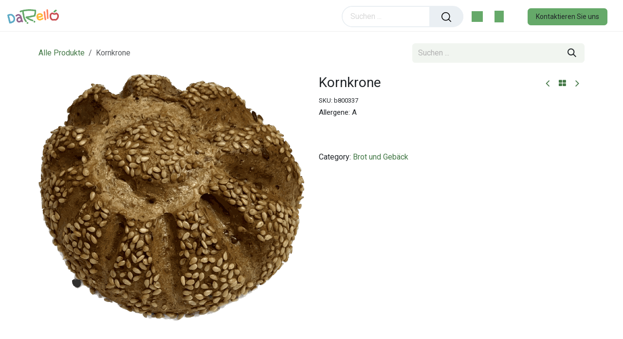

--- FILE ---
content_type: text/html; charset=utf-8
request_url: https://www.darello.com/shop/b800337-kornkrone-11632
body_size: 11451
content:

        

<!DOCTYPE html>
        
<html lang="de-DE" data-website-id="1" data-main-object="product.template(11632,)" data-add2cart-redirect="1">
    <head>
        <meta charset="utf-8"/>
        <meta http-equiv="X-UA-Compatible" content="IE=edge"/>
        <meta name="viewport" content="width=device-width, initial-scale=1"/>
        <meta name="generator" content="Odoo"/>
        <meta name="description" content="Allergene: A"/>
            
        <meta property="og:type" content="website"/>
        <meta property="og:title" content="Kornkrone"/>
        <meta property="og:site_name" content="darello"/>
        <meta property="og:url" content="https://darello.com/shop/b800337-kornkrone-11632"/>
        <meta property="og:image" content="https://darello.com/web/image/product.template/11632/image_1024?unique=cd419e3"/>
        <meta property="og:description" content="Allergene: A"/>
            
        <meta name="twitter:card" content="summary_large_image"/>
        <meta name="twitter:title" content="Kornkrone"/>
        <meta name="twitter:image" content="https://darello.com/web/image/product.template/11632/image_1024?unique=cd419e3"/>
        <meta name="twitter:description" content="Allergene: A"/>
        
        <link rel="canonical" href="https://darello.com/shop/b800337-kornkrone-11632"/>
        
        <link rel="preconnect" href="https://fonts.gstatic.com/" crossorigin=""/>
        <title>Kornkrone | darello</title>
        <link type="image/x-icon" rel="shortcut icon" href="/web/image/website/1/favicon?unique=497dbf2"/>
        <link rel="preload" href="/web/static/src/libs/fontawesome/fonts/fontawesome-webfont.woff2?v=4.7.0" as="font" crossorigin=""/>
        <link type="text/css" rel="stylesheet" href="/web/assets/1/2c3c8a8/web.assets_frontend.min.css"/>
        <script id="web.layout.odooscript" type="text/javascript">
            var odoo = {
                csrf_token: "72656ae702423a25712c36d1bfd682a30fa2396ao1800609640",
                debug: "",
            };
        </script>
        <script type="text/javascript">
            odoo.__session_info__ = {"is_admin": false, "is_system": false, "is_public": true, "is_internal_user": false, "is_website_user": true, "uid": null, "is_frontend": true, "profile_session": null, "profile_collectors": null, "profile_params": null, "show_effect": false, "currencies": {"1": {"symbol": "\u20ac", "position": "after", "digits": [69, 2]}, "3": {"symbol": "$", "position": "before", "digits": [69, 2]}}, "quick_login": true, "bundle_params": {"lang": "de_DE", "website_id": 1}, "test_mode": false, "websocket_worker_version": "18.0-7", "translationURL": "/website/translations", "cache_hashes": {"translations": "d83fe3c8ff1d9f6a00e3f9727566bed8f34594b8"}, "geoip_country_code": "US", "geoip_phone_code": 1, "lang_url_code": "de_DE"};
            if (!/(^|;\s)tz=/.test(document.cookie)) {
                const userTZ = Intl.DateTimeFormat().resolvedOptions().timeZone;
                document.cookie = `tz=${userTZ}; path=/`;
            }
        </script>
        <script type="text/javascript" defer="defer" src="/web/assets/1/e85e939/web.assets_frontend_minimal.min.js" onerror="__odooAssetError=1"></script>
        <script type="text/javascript" defer="defer" data-src="/web/assets/1/a5ebf06/web.assets_frontend_lazy.min.js" onerror="__odooAssetError=1"></script>
        
        
    </head>
    <body>



        <div id="wrapwrap" class="   ">
            <a class="o_skip_to_content btn btn-primary rounded-0 visually-hidden-focusable position-absolute start-0" href="#wrap">Zum Inhalt springen</a>
        <div class="offcanvas offcanvas-end" tabindex="-1" id="offcanvasRight" aria-labelledby="offcanvasRightLabel">
            <div class="offcanvas-header">
                <a role="menuitem" class=" te_user_name">
                    <span class="fa fa-user-o">
                        <span class="te_user_drop_item_message">Hello</span>
                    </span>
                    <span class="te_user_drop_item">Public user</span>
                </a>
                <button type="button" class="btn-close text-reset" data-bs-dismiss="offcanvas" aria-label="Close"></button>
            </div>
            <div class="offcanvas-body">
                <div class="scrollbar">
                    <a href="/shop/cart" role="menuitem" class="list-group-item">
                        <span class="fa fa-shopping-basket me-2"></span>
                        <span class="te_user_drop_item">Mein Warenkorb</span>
                        <span class="my_cart_quantity" data-order-id="">0</span>
                    </a>
                    <a href="/shop/wishlist" role="menuitem" class="list-group-item o_wsale_my_wish">
                        <span class="fa fa-heart-o me-2"></span>
                        <span class="te_user_drop_item">My Wishlist
                        </span>
                        <span class="my_wish_quantity o_animate_blink">0</span>
                    </a>
                    <a href="/my/home" role="menuitem" class="list-group-item">
                        <span class="fa fa-user-o me-2"></span>
                        <span class="te_user_drop_item">Mein Konto</span>
                    </a>
                    <a href="/my/orders" role="menuitem" class="list-group-item">
                        <span class="fa fa-pie-chart me-2"></span>
                        <span class="te_user_drop_item">Meine Bestellungen</span>
                    </a>
                    <a href="/my/account" role="menuitem" class="list-group-item">
                        <span class="fa fa-pencil-square-o me-2"></span>
                        <span class="te_user_drop_item">Profil bearbeiten</span>
                    </a>
                    <a href="/my/security" role="menuitem" class="list-group-item">
                        <span class="fa fa-shield me-2"></span>
                        <span class="te_user_drop_item">Passwort ändern</span>
                    </a>
                </div>
                <div>
                    <a id="o_logout" class="list-group-item" role="menuitem" href="/web/session/logout?redirect=/">
                        <span class="fa fa-sign-out me-2"></span>
                        <span class="te_user_drop_item">Logout</span>
                    </a>
                </div>
            </div>
        </div>
        <div class="offcanvas offcanvas-end offcanvas_dynamic_opt oe_website_sale" tabindex="-1" id="dynamicOptoffcanvasWithBackdrop" aria-labelledby="offcanvasWithBackdropLabel">
            <div class="offcanvas-header">
                <h5 class="offcanvas-title" id="offcanvasWithBackdropLabel"></h5>
                <button type="button" class="te_cross" data-bs-dismiss="offcanvas" aria-label="Close"></button>
            </div>
            <div class="offcanvas-body pt-0"></div>
        </div>
        <div class="modal fade oe_website_sale" id="quick_view_model" tabindex="-1">
            <div class="modal-dialog modal-lg modal-dialog-centered">
                <div class="modal-content quick_view_modal overflow-hidden rounded-3">
                    <button type="button" class="quick_close position-absolute top-0 opacity-100 border-0 p-0 lh-1" data-dismiss="modal" aria-label="Close" tabindex="-1">
                    </button>
                    <div class="modal-body"></div>
                </div>
            </div>
        </div>
        <div class="offcanvas offcanvas-end offcanvas_similar_product" tabindex="-1" id="similaroffcanvasWithBackdrop" aria-labelledby="offcanvasWithBackdropLabel">
            <div class="offcanvas-header justify-content-center pb-0">
                <h6 class="offcanvas-title " id="similaroffcanvasWithBackdrop">You may also like this products</h6>
                <button type="button" class="te_cross" data-bs-dismiss="offcanvas" aria-label="Close"></button>
            </div>
            <div class="offcanvas-body"></div>
        </div>
        <div class="offcanvas offcanvas-end offcanvas_cart oe_website_sale" tabindex="-1" id="cartoffcanvasWithBackdrop" aria-labelledby="offcanvasWithBackdropLabel">
            <div class="offcanvas-header">
                <h6 class="offcanvas-title" id="offcanvasWithBackdropLabel">My Cart</h6>
                <button type="button" class="te_cross" data-bs-dismiss="offcanvas" aria-label="Close"></button>
            </div>
            <div class="offcanvas-body"></div>
        </div>
                <header id="top" data-anchor="true" data-name="Header" data-extra-items-toggle-aria-label="Schaltfläche für zusätzliche Elemente" class="   o_header_fixed" style=" ">
                    
    <nav data-name="Navbar" aria-label="Main" class="navbar navbar-expand-lg header_style_3 p-0 d-block navbar-light o_colored_level o_cc  ">
        
        <div class="oe_structure">
            <section class="container-fluid pre_header">
                <div class="d-flex justify-content-center justify-content-lg-between container-fluid">
                    
                    
        
        
        
                    
                    <div class="te_header_before_right align-self-center">
        <div class="ls-dv te_header_lang align-self-center align-middle d-none">
        </div>
                    </div>
                </div>
            </section>
        </div>
                <div class="container-fluid justify-content-md-between header_middle">
                    <div class="middle_first">
                        <button type="button" class="navbar-toggler ept_mobi_toggler header_sidebar collapsed ml-3 shadow-none">
                            <span class="navbar-toggler-icon">
                                <div class="inner_bar"></div>
                            </span>
                        </button>
    <a data-name="Navbar Logo" href="/" class="navbar-brand logo d-inline-block align-middle me-md-0">
            
            <span role="img" aria-label="Logo of darello" title="darello"><img src="/web/image/website/1/logo/darello?unique=497dbf2" class="img img-fluid" width="95" height="40" alt="darello" loading="lazy"/></span>
        </a>
    
                    </div>
                    <div id="top_menu_collapse" class="collapse navbar-collapse">
                        <div class="close_top_menu d-block d-lg-none text-center">x</div>
    <ul role="menu" id="top_menu" class="nav navbar-nav top_menu o_menu_loading ">
        
                            
    <li role="presentation" class="nav-item">
        <a role="menuitem" href="/shop" class="nav-link ">
            <span class="
                
            ">Shop</span>
        </a>
    </li>
    <li role="presentation" class="nav-item">
        <a role="menuitem" href="/shop" class="nav-link ">
            <span class="
                
            ">Kategorien</span>
        </a>
    </li>
                        
    </ul>
                    </div>
                    <div class="col-lg-3 te_header_style_right">
                        <div class="te_header_search">
                            <div class="te_search_popover" tabindex="-1">
    <form method="get" class="o_searchbar_form s_searchbar_input " action="/shop" data-snippet="s_searchbar_input">
            <div role="search" class="input-group ">
        <input type="search" name="search" class="search-query form-control oe_search_box  border-0 bg-light" placeholder="Suchen ..." data-search-type="products_only" data-limit="5" data-display-image="true" data-display-description="false" data-display-extra-link="true" data-display-detail="true" data-order-by="name asc"/>
            <div class="te_header_search_close te_srch_close_ept" style="z-index: 100; display: none;">
                <a href="#">
                    <span class="search_btn_close_ept"></span>
                </a>
            </div>
        <button type="submit" aria-label="Suchen" title="Suchen" class="btn oe_search_button btn-light">
            <i class="oi oi-search"></i>
        </button>
    </div>

            <input name="order" type="hidden" class="o_search_order_by oe_unremovable" value="name asc"/>
            
        
        </form>
                            </div>
                        </div>



                    </div>
                    <div class="te_header_right_icon">
                        <div class="te_header_search">
                            <div class="te_srch_icon_header">
                                <a href="#" class="">
                                    <i class="fa fa-search te_srch_icon"></i>
                                    <i class="fa fa-times te_srch_close"></i>
                                </a>
                            </div>
                        </div>
        
        
            <li class=" divider d-none"></li> 
            <li class="o_wsale_my_cart   te_cart_icon_head">
                <a href="#" id="main_cart_popover_content" data-bs-toggle="offcanvas" data-bs-target="#cartoffcanvasWithBackdrop" aria-controls="cartoffcanvasWithBackdrop" aria-label="eCommerce cart" class="btn position-relative">
                    <div class="">
                        <i class="fa fa-shopping-cart fa-stack"></i>
                        <sup class="my_cart_quantity badge text-bg-primary  d-none" data-order-id="">0</sup>
                    </div>
                </a>
        </li>
        
        
        
            <li class="o_wsale_my_wish d-none  te_wish_icon_head o_wsale_my_wish_hide_empty">
                <a href="/shop/wishlist" class="">
                    <div class="">
                        <i class="fa fa-1x fa-heart fa-stack"></i>
                        <sup class="my_wish_quantity o_animate_blink badge bg-primary ">0</sup>
                    </div>
                </a>
            </li>
        
        
        <li class="te_header_account">
        <div class="px-2 te_signin">
                <a href="/web/login" class=" btn-link">
                    <span class="te_user_account_icon "></span>
                </a>
        </div>
        </li>
                        
        <li class=" call_to_action_btn">
            <div class="oe_structure oe_structure_solo ">
                <section class="oe_unremovable oe_unmovable s_text_block" data-snippet="s_text_block" data-name="Text">
                    <div class="container">
                        <a href="/contactus" class="oe_unremovable btn btn-primary btn_cta">Kontaktieren Sie uns</a>
                    </div>
                </section>
            </div>
        </li>
                    </div>
                </div>
            
    </nav>
        
        </header>
                <main>
                    
            <div itemscope="itemscope" itemtype="http://schema.org/Product" id="wrap" class="js_sale o_wsale_product_page ecom-zoomable zoomodoo-next" data-ecom-zoom-click="1">
                <div class="oe_structure oe_empty oe_structure_not_nearest" id="oe_structure_website_sale_product_1" data-editor-message="BAUSTEINE HIER PLATZIEREN, DAMIT SIE FÜR ALLE PRODUKTE VERFÜGBAR SIND"></div>
        <section class="te_time_main_div h-auto">
            <div class="te_time_main_div timer_content_div">
                <div class="timer_data">
                    <div class="timer_input"></div>
                </div>
                <div id="timer_portion_content_ept" class="te_display_end_date te_prod_bottom_margin d-none">
                    <div class="product_offer_timer d-inline-block">
                        <span class="text-center d-inline-block">
                            <div class="rounded_digit_product d-inline-block">
                                <span id="days" class="d-block  te_days_hr_min_sec"></span>
                            </div>
                            <div class="digit_separator d-inline-block">:</div>
                        </span>
                        <span class="text-center d-inline-block">
                            <div class="rounded_digit_product d-inline-block">
                                <span id="hours" class="d-block  te_days_hr_min_sec"></span>
                            </div>
                            <div class="digit_separator d-inline-block">:</div>
                        </span>
                        <span class="text-center d-inline-block">
                            <div class="rounded_digit_product d-inline-block">
                                <span id="minutes" class="d-block te_days_hr_min_sec"></span>
                            </div>
                            <div class="digit_separator d-inline-block">:</div>
                        </span>
                        <span class="text-center d-inline-block">
                            <div class="rounded_digit_product d-inline-block">
                                <span id="seconds" class="d-block te_days_hr_min_sec"></span>
                            </div>
                        </span>
                    </div>
                </div>
            </div>
        </section>
                <section id="product_detail" class="oe_website_sale container my-3 my-lg-4 " data-view-track="1" data-product-tracking-info="{&#34;item_id&#34;: 11667, &#34;item_name&#34;: &#34;Kornkrone&#34;, &#34;item_category&#34;: &#34;Backshop Str\u00f6ck (2022)&#34;, &#34;currency&#34;: &#34;EUR&#34;, &#34;price&#34;: 2.03}">
                    <div class="row align-items-center">
                        <div class="col d-flex align-items-center order-1 order-lg-0">
                            <ol class="o_wsale_breadcrumb breadcrumb p-0 mb-4 m-lg-0">
                                <li class="o_not_editable breadcrumb-item d-none d-lg-inline-block">
                                    <a href="/shop">
                                        <i class="oi oi-chevron-left d-lg-none me-1" role="presentation"></i>Alle Produkte
                                    </a>
                                </li>
                                <li class="o_not_editable breadcrumb-item d-lg-none">
                                    <a class="py-2 py-lg-0" href="/shop">
                                        <i class="oi oi-chevron-left me-1" role="presentation"></i>Alle Produkte
                                    </a>
                                </li>
                                <li class="breadcrumb-item d-none d-lg-inline-block active">
                                    <span>Kornkrone</span>
                                </li>
                            </ol>
                        </div>
                        <div class="col-lg-4 d-flex align-items-center">
                            <div class="d-flex justify-content-between w-100">
    <form method="get" class="o_searchbar_form s_searchbar_input o_wsale_products_searchbar_form me-auto flex-grow-1 mb-4 mb-lg-0" action="/shop" data-snippet="s_searchbar_input">
            <div role="search" class="input-group me-sm-2">
        <input type="search" name="search" class="search-query form-control oe_search_box border-0 text-bg-light border-0 bg-light" placeholder="Suchen ..." data-search-type="products" data-limit="5" data-display-image="true" data-display-description="true" data-display-extra-link="true" data-display-detail="true" data-order-by="name asc"/>
            <div class="te_header_search_close te_srch_close_ept" style="z-index: 100; display: none;">
                <a href="#">
                    <span class="search_btn_close_ept"></span>
                </a>
            </div>
        <button type="submit" aria-label="Suchen" title="Suchen" class="btn oe_search_button btn btn-light">
            <i class="oi oi-search"></i>
        </button>
    </div>

            <input name="order" type="hidden" class="o_search_order_by oe_unremovable" value="name asc"/>
            
        
        </form>
        <div class="o_pricelist_dropdown dropdown d-none">
            
                
                <a role="button" href="#" data-bs-toggle="dropdown" class="dropdown-toggle border-0 p-0 btn btn- te_currency_name">
                    Allgemeine Preisliste 12
                </a>
                <a role="button" href="#" data-bs-toggle="dropdown" class="dropdown-toggle border-0 p-0 btn btn- te_currency_symbol">
                    €
                </a>
            
        <div class="dropdown-menu" role="menu">
                </div>
            
        </div>
                            </div>
                        </div>
                    </div>
                    <div class="row" id="product_detail_main" data-name="Product Page" data-image_width="50_pc" data-image_layout="carousel">
                        <div class="col-lg-6 mt-lg-4 o_wsale_product_images position-relative" data-image-amount="1">
        <div id="o-carousel-product" data-bs-ride="true" class=" carousel slide position-sticky mb-3 overflow-hidden" data-name="Produktkarussell">
            <div class="o_carousel_product_outer carousel-outer position-relative d-flex align-items-center w-100 overflow-hidden">
                <div class="carousel-inner h-100">
                        <div class="carousel-item h-100 text-center active">
        <div class="position-relative d-inline-flex overflow-hidden m-auto h-100">
            <span class="o_ribbon o_ribbon_right z-1" style=""></span>
            <div name="o_img_with_max_suggested_width" class="d-flex align-items-start justify-content-center h-100 oe_unmovable"><img src="/web/image/product.product/11667/image_1024/%5Bb800337%5D%20Kornkrone?unique=ff94fcd" class="img img-fluid oe_unmovable product_detail_img mh-100" alt="Kornkrone" data-zoom="1" data-zoom-image="/web/image/product.product/11667/image_1920/%5Bb800337%5D%20Kornkrone?unique=ff94fcd" loading="lazy"/></div>
        </div>
                        </div>
                </div>
            </div>
        </div>
                        </div>
                        <div id="product_details" class="col-lg-6 mt-md-4">
            <div class="row g-0 justify-content-end flex-wrap align-items-center mb-2 next_prev_btn_main">
                <div class="col-auto flex-grow-0 flex-shrink-0">
                    <a data-content-id="prev" title="Previous Product" product-id="11631" class="btn btn-link btn-sm shadow-none product_prev_btn " href="/shop/b800362-butterstriezel-mit-mandeln-750g-11631">
                        <i class="fa fa-angle-left"></i>
                        <div class="main_product_container_append"></div>
                    </a>
                    <a class="btn btn-link btn-sm shadow-none product_home_btn p-0" title="Back to products" href="/shop">
                        <i class="fa fa-th-large" role="img" aria-label="Shop" title="Shop"></i>
                    </a>
                    <a data-content-id="next" title="Next Product" product-id="11633" class="btn btn-link btn-sm shadow-none product_next_btn " href="/shop/b800376-backer-marmorgugelhupf-900g-11633">
                        <i class="fa fa-angle-right"></i>
                        <div class="main_product_container_append"></div>
                    </a>
                </div>
            </div>
                            <h1 itemprop="name">Kornkrone</h1>
                            <span itemprop="url" style="display:none;">https://darello.com/shop/b800337-kornkrone-11632</span>
                            <span itemprop="image" style="display:none;">https://darello.com/web/image/product.template/11632/image_1920?unique=cd419e3</span>
            <div class="te_p_sku d-inline-block">
                <div class="te_sku d-inline-block">SKU:</div>
                <div class="js_sku_div d-inline-block" itemprop="sku">
                    b800337
                </div>
            </div>
                            <div class="oe_structure product_desc" placeholder="Eine detaillierte, formatierte Beschreibung, um Ihr Produkt auf dieser Seite zu bewerben. Verwenden Sie „/“, um weitere Funktionen zu entdecken."><p>Allergene: A</p></div>
                            <form action="/shop/cart/update" method="POST">
                                <input type="hidden" name="csrf_token" value="72656ae702423a25712c36d1bfd682a30fa2396ao1800609640"/>
                                <div class="js_product js_main_product mb-3">
                                    <div>
        <div itemprop="offers" itemscope="itemscope" itemtype="http://schema.org/Offer" class="product_price te_prod_bottom_margin d-inline-block">
                <h3 class="oe_price_h4 main_product_price wish_product_name_and_price css_editable_mode_hidden d-inline-block">
                    

        <span itemprop="price" style="display:none;">2.03</span>
                    <span itemprop="priceCurrency" style="display:none;">EUR</span>
                    <span itemprop="listPrice" class="text-danger text-decoration-line-through text-nowrap oe_default_price h5 fw-normal d-none" data-oe-type="monetary" data-oe-expression="combination_info[&#39;list_price&#39;]"><span class="oe_currency_value">2,03</span> €</span>
                </h3>
                <h3 class="css_non_editable_mode_hidden decimal_precision" data-precision="2">
                    <span><span class="oe_currency_value">1,84</span> €</span>
                </h3>
                <div class="te_discount  d-inline-block d-none">
                    <div class="te_percentage ">
                        <span class="percent_val">0.0</span>% Off
                    </div>
                </div>
            </div>
        <div id="product_unavailable" class="d-none">
            <h3 class="fst-italic">Not Available For Sale</h3>
        </div>
                                    </div>
                                    
                                        <input type="hidden" class="product_id" name="product_id" value="11667"/>
                                        <input type="hidden" class="product_template_id" name="product_template_id" value="11632"/>
                                        <input type="hidden" class="product_category_id" name="product_category_id" value="308"/>
        <ul class="list-unstyled js_add_cart_variants mb-0 flex-column" data-attribute_exclusions="{&#34;exclusions&#34;: {}, &#34;archived_combinations&#34;: [], &#34;parent_exclusions&#34;: {}, &#34;parent_combination&#34;: [], &#34;parent_product_name&#34;: null, &#34;mapped_attribute_names&#34;: {}}">
        </ul>
                                    
                                    <p class="css_not_available_msg alert alert-warning">Diese Kombination existiert nicht.</p>
            <div class="te_price_table d-none"></div>
                                    <div id="o_wsale_cta_wrapper" class="d-flex flex-wrap align-items-center">
                                        
            













                                        <div id="product_option_block" class="d-flex flex-wrap w-100"></div>
            <div class="product_details_sticky">
                <div class="prod_details_sticky_div">
                    <div class="prod_details_sticky_left">
                        <div class="prod_img">
                            <img class="img img-fluid rounded" alt="Product Image" src="/web/image/product.template/11632/image_256" loading="lazy"/>
                        </div>
                        <div class="sticky_info">
                            <div class="cat_name">
                                        <a class="text-muted text-decoration-none" target="_blank" style="font-size:12px;" href="/shop/category/brot-und-geback-308">
                                            <span>Brot und Gebäck</span>
                                        </a>
                            </div>
                            <div class="prod_name">
                                <h1 class="te_product_name">Kornkrone</h1>
                            </div>
                            <div class="prod_price">
                                <del style="white-space: nowrap;" class="te_shop_del mr-2 d-none" data-oe-type="monetary" data-oe-expression="combination_info[&#39;list_price&#39;]"><span class="oe_currency_value">2,03</span> €</del>
                                <span data-oe-type="monetary" data-oe-expression="combination_info[&#39;price&#39;]"><span class="oe_currency_value">2,03</span> €</span>
                            </div>
                        </div>
                        
                        <div class="prod_details_sticky_right">
                            <div class="prod_add_cart">
                                <a role="button" id="add_to_cart" href="#" class="btn btn-primary a-submit btn-md mt16 te_theme_button te_add_to_cart_sticky w-100  ">
                                    <span class="fa fa-shopping-cart"></span><span class="d-inline-block d-lg-none d-md-none d-sm-inline-block">Add to Cart</span>
                                </a>
                            </div>
                        </div>
                    </div>
                </div>
            </div>
                                    </div>
            <div class="availability_messages o_not_editable"></div>
        <div class="o_product_tags o_field_tags d-flex flex-wrap align-items-center gap-2 mb-2">
            </div>
                                </div>
                            </form>
                            <div id="contact_us_wrapper" class="d-none oe_structure oe_structure_solo ">
                                <section class="s_text_block" data-snippet="s_text_block" data-name="Text">
                                    <div class="container">
                                        <a class="btn btn-primary btn_cta" href="/contactus">
                                            Kontaktieren Sie uns
                                        </a>
                                    </div>
                                </section>
                            </div>
            <div class="d-block">
                <span>Category:</span>
                <a href="/shop/category/brot-und-geback-308">
                    <span>Brot und Gebäck</span>
                </a>
            </div>
                            <div id="o_product_terms_and_share" class="justify-content-between gap-3 mb-3"></div>
            <input id="wsale_user_email" type="hidden" value=""/>
                        </div>
                    </div>
                </section>
        <section class="product_tabs_ept s_tabs">
            <div class="container tabs_container_main">
                <div class="row s_col_no_bgcolor">
                    <div class="col-lg-12">
                        <div class="bg-white">
                            <nav class="product-header">
                                <div class="nav nav-tabs justify-content-center" id="nav-tab" role="tablist">
                                    <button class="nav-link active border-0 px-2" id="nav-home-tab" data-bs-toggle="tab" data-bs-target="#nav-home" type="button" role="tab" aria-controls="nav-home" aria-selected="true">
                                        <li class="product_tab_li">
                                        </li>
                                    </button>
                                </div>
                            </nav>
                            <div class="tab-content accordion" id="prd-tab-content">
                                <div class="tab-pane fade show active py-3" aria-labelledby="nav-home-tab" id="nav-home">
                                    <div class="card-header" role="tab" id="prd-tab-content_description">
                                        <h6 class="mb-0">
                                            <a class="te-tab-a collapsed" data-bs-toggle="collapse" data-bs-target="#collapse_description" aria-expanded="false" aria-controls="collapse_description">
                                                <span class="fa fa-sliders me-2"></span>
                                                <span class="nav_tab_title">Description</span>
                                            </a>
                                        </h6>
                                    </div>
                                    <div id="collapse_description" class="collapse accordion-collapse" data-parent="#prd-tab-content" aria-labelledby="prd-tab-content_description">
                                        <div class="accordion-body">
                                            
                                        </div>
                                    </div>
                                </div>
                            </div>
                        </div>
                    </div>
                </div>
            </div>
        </section>

            <div class="recommended_product_slider_main container overflow-hidden">
                <div class="alternative_product_main_ass ">
                    <div id="myCarousel_alt_prod_ass" class="" data-interval="5000">
                        <h3 class="te_product_alt_h3">Bestseller</h3>
                        

        <div class="swiper-container o_product_asse_slider">
            <div class="swiper-wrapper">

                    
                    <div class="swiper-slide border mt16 prod_details">
                        <div class="oe_product_image">
                            <a href="/shop/product/bauernlaib-12358">
                                <div class="new_span dd_shop_prod_bg">
                                        <div class="new_span dd_shop_prod_bg"><img src="/web/image/product.template/12358/image_512/Bauernlaib?unique=3c87f0d" class="img img-fluid" alt="Bauernlaib" loading="lazy"/></div>
                                </div>
                            </a>
                        </div>

                        <section class="alt_detail_section">
                            <a class="product_name" href="/shop/product/bauernlaib-12358">
                                <h6>
                                    <span title="Bauernlaib">Bauernlaib</span>
                                </h6>
                            </a>

                        </section>
                    </div>

                    
                    <div class="swiper-slide border mt16 prod_details">
                        <div class="oe_product_image">
                            <a href="/shop/product/b800361-new-buttercroissant-11619">
                                <div class="new_span dd_shop_prod_bg">
                                        <div class="new_span dd_shop_prod_bg"><img src="/web/image/product.template/11619/image_512/%5Bb800361_new%5D%20Buttercroissant?unique=cd419e3" class="img img-fluid" alt="Buttercroissant" loading="lazy"/></div>
                                </div>
                            </a>
                        </div>

                        <section class="alt_detail_section">
                            <a class="product_name" href="/shop/product/b800361-new-buttercroissant-11619">
                                <h6>
                                    <span title="Buttercroissant">Buttercroissant</span>
                                </h6>
                            </a>

                        </section>
                    </div>

                    
                    <div class="swiper-slide border mt16 prod_details">
                        <div class="oe_product_image">
                            <a href="/shop/product/b800360-briochekipferl-11623">
                                <div class="new_span dd_shop_prod_bg">
                                        <div class="new_span dd_shop_prod_bg"><img src="/web/image/product.template/11623/image_512/%5Bb800360%5D%20Briochekipferl?unique=cd419e3" class="img img-fluid" alt="Briochekipferl" loading="lazy"/></div>
                                </div>
                            </a>
                        </div>

                        <section class="alt_detail_section">
                            <a class="product_name" href="/shop/product/b800360-briochekipferl-11623">
                                <h6>
                                    <span title="Briochekipferl">Briochekipferl</span>
                                </h6>
                            </a>

                        </section>
                    </div>

                    
                    <div class="swiper-slide border mt16 prod_details">
                        <div class="oe_product_image">
                            <a href="/shop/product/b800340-baguette-300g-11601">
                                <div class="new_span dd_shop_prod_bg">
                                        <div class="new_span dd_shop_prod_bg"><img src="/web/image/product.template/11601/image_512/%5Bb800340%5D%20Baguette%20300g?unique=cd419e3" class="img img-fluid" alt="Baguette 300g" loading="lazy"/></div>
                                </div>
                            </a>
                        </div>

                        <section class="alt_detail_section">
                            <a class="product_name" href="/shop/product/b800340-baguette-300g-11601">
                                <h6>
                                    <span title="Baguette 300g">Baguette 300g</span>
                                </h6>
                            </a>

                        </section>
                    </div>

                    
                    <div class="swiper-slide border mt16 prod_details">
                        <div class="oe_product_image">
                            <a href="/shop/product/880062-baguette-brotchen-6er-300-g-11888">
                                <div class="new_span dd_shop_prod_bg">
                                        <div class="new_span dd_shop_prod_bg"><img src="/web/image/product.template/11888/image_512/%5B880062%5D%20Baguette%20Br%C3%B6tchen%206er%20300%20g?unique=cd419e3" class="img img-fluid" alt="Baguette Brötchen 6er 300 g" loading="lazy"/></div>
                                </div>
                            </a>
                        </div>

                        <section class="alt_detail_section">
                            <a class="product_name" href="/shop/product/880062-baguette-brotchen-6er-300-g-11888">
                                <h6>
                                    <span title="Baguette Brötchen 6er 300 g">Baguette Brötchen 6er 300 g</span>
                                </h6>
                            </a>

                        </section>
                    </div>

                    
                    <div class="swiper-slide border mt16 prod_details">
                        <div class="oe_product_image">
                            <a href="/shop/product/b800368-hot-dog-11643">
                                <div class="new_span dd_shop_prod_bg">
                                        <div class="new_span dd_shop_prod_bg"><img src="/web/image/product.template/11643/image_512/%5Bb800368%5D%20%20Hot%20Dog?unique=3c87f0d" class="img img-fluid" alt=" Hot Dog" loading="lazy"/></div>
                                </div>
                            </a>
                        </div>

                        <section class="alt_detail_section">
                            <a class="product_name" href="/shop/product/b800368-hot-dog-11643">
                                <h6>
                                    <span title=" Hot Dog"> Hot Dog</span>
                                </h6>
                            </a>

                        </section>
                    </div>

                    
                    <div class="swiper-slide border mt16 prod_details">
                        <div class="oe_product_image">
                            <a href="/shop/product/84122-alpen-wecken-500g-10298">
                                <div class="new_span dd_shop_prod_bg">
                                        <div class="new_span dd_shop_prod_bg"><img src="/web/image/product.template/10298/image_512/%5B84122%5D%20Alpen%20Wecken%20500g?unique=3c87f0d" class="img img-fluid" alt="Alpen Wecken 500g" loading="lazy"/></div>
                                </div>
                            </a>
                        </div>

                        <section class="alt_detail_section">
                            <a class="product_name" href="/shop/product/84122-alpen-wecken-500g-10298">
                                <h6>
                                    <span title="Alpen Wecken 500g">Alpen Wecken 500g</span>
                                </h6>
                            </a>

                        </section>
                    </div>

                    
                    <div class="swiper-slide border mt16 prod_details">
                        <div class="oe_product_image">
                            <a href="/shop/product/b800588950-apfelstrudel-stuck-11636">
                                <div class="new_span dd_shop_prod_bg">
                                        <div class="new_span dd_shop_prod_bg"><img src="/web/image/product.template/11636/image_512/%5Bb800588950%5D%20Apfelstrudel%20St%C3%BCck?unique=cd419e3" class="img img-fluid" alt="Apfelstrudel Stück" loading="lazy"/></div>
                                </div>
                            </a>
                        </div>

                        <section class="alt_detail_section">
                            <a class="product_name" href="/shop/product/b800588950-apfelstrudel-stuck-11636">
                                <h6>
                                    <span title="Apfelstrudel Stück">Apfelstrudel Stück</span>
                                </h6>
                            </a>

                        </section>
                    </div>

                    
                    <div class="swiper-slide border mt16 prod_details">
                        <div class="oe_product_image">
                            <a href="/shop/product/b800340-new-baguette-300g-v-a-17239">
                                <div class="new_span dd_shop_prod_bg">
                                        <div class="new_span dd_shop_prod_bg"><img src="/web/image/product.template/17239/image_512/%5Bb800340_new%5D%20Baguette%20300g%20v.a?unique=3c87f0d" class="img img-fluid" alt="Baguette 300g v.a" loading="lazy"/></div>
                                </div>
                            </a>
                        </div>

                        <section class="alt_detail_section">
                            <a class="product_name" href="/shop/product/b800340-new-baguette-300g-v-a-17239">
                                <h6>
                                    <span title="Baguette 300g v.a">Baguette 300g v.a</span>
                                </h6>
                            </a>

                        </section>
                    </div>

                    
                    <div class="swiper-slide border mt16 prod_details">
                        <div class="oe_product_image">
                            <a href="/shop/product/b800360-new-briochekipferl-v-a-17240">
                                <div class="new_span dd_shop_prod_bg">
                                        <div class="new_span dd_shop_prod_bg"><img src="/web/image/product.template/17240/image_512/%5Bb800360_new%5D%20Briochekipferl%20v.a?unique=3c87f0d" class="img img-fluid" alt="Briochekipferl v.a" loading="lazy"/></div>
                                </div>
                            </a>
                        </div>

                        <section class="alt_detail_section">
                            <a class="product_name" href="/shop/product/b800360-new-briochekipferl-v-a-17240">
                                <h6>
                                    <span title="Briochekipferl v.a">Briochekipferl v.a</span>
                                </h6>
                            </a>

                        </section>
                    </div>
            </div>

            
            <div class="swiper-button-next"></div>
            <div class="swiper-button-prev"></div>
        </div>

                    </div>
                </div>
            </div>
                
                <div class="oe_structure oe_empty oe_structure_not_nearest mt16" id="oe_structure_website_sale_product_2" data-editor-message="BAUSTEINE HIER PLATZIEREN, DAMIT SIE FÜR ALLE PRODUKTE VERFÜGBAR SIND"></div>
            </div>
        
        <div id="o_shared_blocks" class="oe_unremovable"></div>
            <div class="ios-prompt">
                <input type="hidden" class="is_pwa" name="is_pwa"/>
                <span style="color: rgb(187, 187, 187); float: right;"></span>
                <img style="float: left; height: 50px; width: auto; margin-right: 1rem;" src="/web/image/website/1/app_image_512/50x50" loading="lazy"/>
                <p>To install this Web App in your iPhone/iPad press
                    <img src="/emipro_theme_base/static/src/img/icon.png" style="display: inline-block; height: 20px;" loading="lazy"/>
                    and then Add to Home Screen.
                </p>
            </div>
            <div class="ept_is_offline" style="display:none;">
                <img src="/emipro_theme_base/static/src/img/offline_app.png" alt="App offline" loading="lazy"/>
            </div>
            <style>
                .ios-prompt {
                background-color: #fff;
                border: 1px solid #eee;
                box-shadow: 0 1px 10px #ccc;
                display: none;
                padding: 0.8rem 1rem 0 0.5rem;
                text-decoration: none;
                font-size: 14px;
                color: #555;
                position: fixed;
                bottom: 0;
                margin: 0 auto 1rem;
                z-index: 999;
                }
                .ept_is_offline {
                position: fixed;
                bottom: 1rem;
                left: 1rem;
                height: 65px;
                width: 65px;
                z-index: 9999;
                }
                .ept_is_offline img {
                width: 100%;
                }
            </style>
                </main>
                <footer id="bottom" data-anchor="true" data-name="Footer" class="o_footer o_colored_level o_cc ">
                    <div id="footer" class="oe_structure oe_structure_solo">
            <section class="s_text_block" data-snippet="s_text_block" data-name="Text">
                <div class="container">
                    <div class="row align-items-center">
                        <div class="col-lg-2 pt16 pb16 o_colored_level">
                            <a href="/" class="o_footer_logo logo">
                                <img src="/web/image/517376-55043ca8/DARELLO_CLAIM.jpg" alt="" class="img-fluid mx-auto img o_we_custom_image" data-mimetype="image/webp" data-original-id="303993" data-original-src="/web/image/303993-55043ca8/DARELLO_CLAIM.jpg" data-mimetype-before-conversion="image/jpeg" data-resize-width="NaN" loading="lazy"/>
                            </a>
                        </div>
                        <div class="col-lg-5 d-flex align-items-center justify-content-center justify-content-lg-start pt16 pb16 o_colored_level">
                            <ul class="list-inline mb-0 ms-3">
                                <li class="list-inline-item"><a href="/">Home</a></li><li class="list-inline-item"><a href="/impressum">Impressum</a></li>
                                <li class="list-inline-item"><a href="/agb-und-datenschuterklarung">AGB &amp; Datenschutz</a></li>
                                
                            </ul>
                        </div>
                        <div class="col-lg-3 pt16 pb16 o_colored_level">
                            <div class="s_social_media text-end o_not_editable no_icon_color" data-snippet="s_social_media" data-name="Social Media">
                                <h5 class="s_social_media_title d-none">Folgen Sie uns</h5>

<div class="alert alert-info css_non_editable_mode_hidden text-center">Click here to setup your social networks</div></div>
                        </div>
                        <div class="col-lg-2 pt16 pb16">
                            <a href="/contactus" class="btn btn-block btn-primary">Kontakt aufnehmen</a>
                        </div>
                    </div>
                </div>
            </section>
        </div>
    <div class="o_footer_copyright o_colored_level o_cc" data-name="Copyright">
                        <div class="container py-3">
                            <div class="row">
                                <div class="col-sm text-center text-sm-start text-muted">
                                    <span class="o_footer_copyright_name mr-2">Copyright © Darello GmbH &amp; Co KG</span>
        
        
  </div>
                                <div class="col-sm text-center text-sm-end o_not_editable">
                                </div>
                            </div>
                        </div>
                    </div>
                </footer>
            <input id="id_lazyload" type="hidden" name="is_lazyload" value="true"/>
            
            <div id="select_collection_modal"></div>
            </div>
            <script id="tracking_code" async="async" src="https://www.googletagmanager.com/gtag/js?id=UA-101186913-1"></script>
            <script id="tracking_code_config">
                window.dataLayer = window.dataLayer || [];
                function gtag(){dataLayer.push(arguments);}
                gtag('consent', 'default', {
                    'ad_storage': 'denied',
                    'ad_user_data': 'denied',
                    'ad_personalization': 'denied',
                    'analytics_storage': 'denied',
                });
                gtag('js', new Date());
                gtag('config', 'UA-101186913-1');
                function allConsentsGranted() {
                    gtag('consent', 'update', {
                        'ad_storage': 'granted',
                        'ad_user_data': 'granted',
                        'ad_personalization': 'granted',
                        'analytics_storage': 'granted',
                    });
                }
                    allConsentsGranted();
            </script>
        
        </body>
</html>